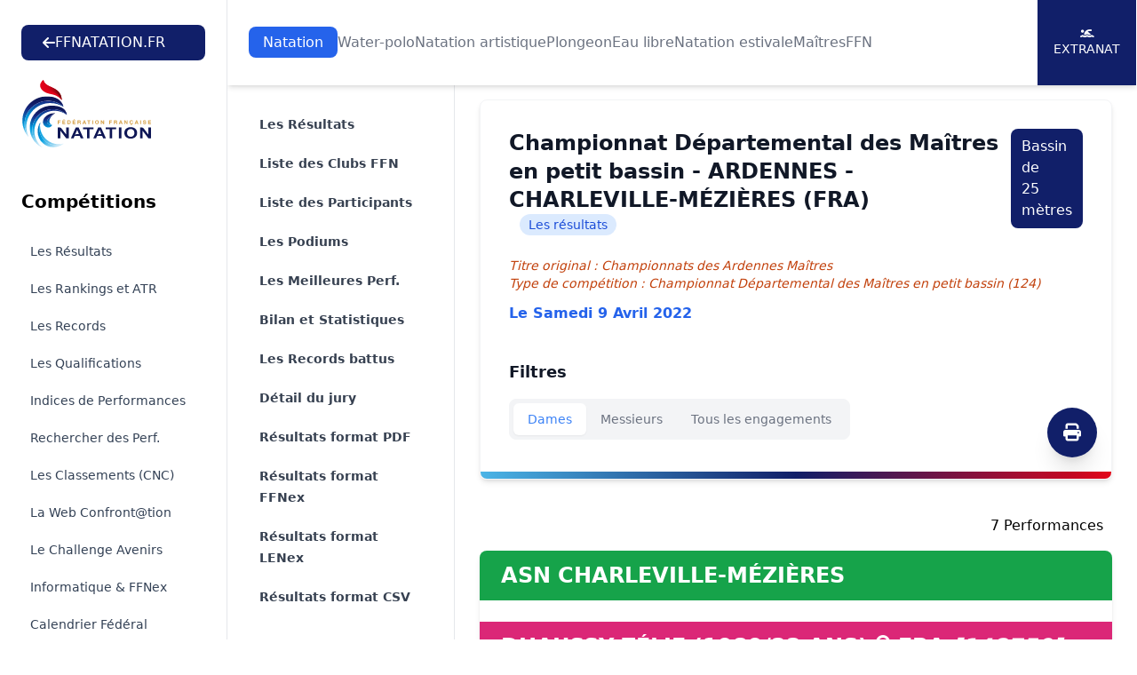

--- FILE ---
content_type: text/html; charset=UTF-8
request_url: https://ffn.extranat.fr/webffn/resultats.php?idact=nat&idcpt=78036&go=res&idclb=1438&idreg=&iddep=&idban=&idppf=&idaff=2
body_size: 8507
content:

<!DOCTYPE html>
<html lang="fr" class="scroll-smooth">
<head>
    <meta http-equiv="Content-Type" content="text/html; charset=utf8">
    <title>Fédération Française de Natation</title>

    <link rel="stylesheet" href="../media/css/newStyle.css">
    <meta name="viewport" content="width=device-width, initial-scale=1" />

    <link rel="stylesheet"
          href="https://cdnjs.cloudflare.com/ajax/libs/font-awesome/6.4.2/css/all.min.css">

	<script type="text/javascript" src="../media/js/jquery-1.11.1.min.js"></script>
	<script type="text/javascript" src="../media/js/jquery-ui.min.js"></script>
    <script src="https://cdnjs.cloudflare.com/ajax/libs/flowbite/1.8.1/flowbite.min.js"></script>

    <meta name="description" content="Explorez les résultats officiels des compétitions de natation organisées par la Fédération Française de Natation. Retrouvez les performances des nageurs, les classements, les records et suivez l'actualité de la natation française. Plongez dans l'univers de la natation compétitive avec la FFN et restez à jour sur les événements nationaux et internationaux.">
    <meta name="author" content="Fédération Française de Natation">
    <meta name="rights" content="© Fédération Française de Natation. Tous droits réservés.">

    <meta property="og:title" content="Fédération Française de Natation">
    <meta property="og:description" content="Explorez les résultats officiels des compétitions de natation organisées par la FFN.">
    <meta property="og:image" content="../media/img/logo/fb_tw.png">
    <meta property="og:url" content="https://ffn.extranat.fr/webffn/">

    <meta name="twitter:card" content="summary_large_image">
    <meta name="twitter:site" content="@FFNatation">
    <meta name="twitter:title" content="Fédération Française de Natation">
    <meta name="twitter:description" content="Explorez les résultats officiels des compétitions de natation organisées par la FFN.">
    <meta name="twitter:image" content="../media/img/logo/fb_tw.png">

    <link rel="icon" type="image/png" href="../media/img/logo/favicon.ico">
    <link rel="apple-touch-icon" sizes="180x180" href="../media/img/logo/apple-touch-icon.png">

            <link rel="canonical" href="https://ffn.extranat.fr/webffn/">
        <meta name="robots" content="index, follow">
    </head>

<body class="lg:ml-64">

<div id="page-loader" class="fixed inset-0 bg-black bg-opacity-50 z-[100] flex justify-center items-center">
    <div class="loader"></div>
</div>

<script src="../media/js/tooltip.js" type="text/JavaScript"></script>

<script>
 window.addEventListener('load', function() {
  hideLoader();
 });

 function hideLoader() {
  document.getElementById('page-loader').classList.add('hidden');
 }
</script>

<header class="bg-white pt-20 lg:pt-28 not-for-print">
    <div class="fixed lg:bg-white top-0 left-64 right-0 z-50 lg:shadow-md">
        <div class="pl-4 pr-4 xl:pr-0 sm:pl-6">
            <div class="flex h-24 items-center justify-center">
                <div class="lg:flex lg:items-center lg:gap-12 lg:justify-center xl:justify-between lg:flex-wrap w-full">
                    <a href="https://ffnatation.fr/" class="bg-[#111F69] py-2 px-6 text-white rounded-lg hidden min-[1740px]:flex flex-wrap items-center gap-4">
                        <i class="fa-solid fa-arrow-left"></i>
                        FFNATATION.FR
                    </a>
                    <nav aria-label="Global" class="hidden lg:block">
                        <ul class="flex items-center gap-3 2xl:gap-6 text">
                                                            <li> <a class="transition py-2 px-4 text-white rounded-lg bg-blue-600" href="index.php?idact=nat">Natation</a>
                                                            <li> <a class="transition text-gray-500 hover:text-gray-500/75" href="index.php?idact=wp">Water-polo</a>
                                                            <li> <a class="transition text-gray-500 hover:text-gray-500/75" href="index.php?idact=ns">Natation artistique</a>
                                                            <li> <a class="transition text-gray-500 hover:text-gray-500/75" href="index.php?idact=pl">Plongeon</a>
                                                            <li> <a class="transition text-gray-500 hover:text-gray-500/75" href="index.php?idact=eau">Eau libre</a>
                                                            <li> <a class="transition text-gray-500 hover:text-gray-500/75" href="index.php?idact=ete">Natation estivale</a>
                                                            <li> <a class="transition text-gray-500 hover:text-gray-500/75" href="index.php?idact=mtr">Maîtres</a>
                                                            <li> <a class="transition text-gray-500 hover:text-gray-500/75" href="index.php?idact=ffn">FFN</a>
                                                    </ul>
                    </nav>
                    <div class="hidden xl:flex flex-wrap items-center bg-[#111F69] text-white text-sm h-24 uppercase">
                        <a href="https://www.liveffn.com/cgi-bin/liste_live.php" target="_blank" class="h-full w-28 border-r border-white justify-center flex-col items-center gap-2 hidden 2xl:flex">
                            <i class="fa-solid fa-play"></i>
                            Live
                        </a>
                        <a href="https://ffnboutique.com/" target="_blank" class="h-full w-28 border-r border-white justify-center flex-col items-center gap-2 hidden 2xl:flex">
                            <i class="fa-solid fa-cart-shopping"></i>
                            Boutique
                        </a>
                        <a href="https://extranat.fr/" target="_blank" class="h-full w-28 border-r border-white flex justify-center flex-col items-center gap-2">
                            <i class="fa-solid fa-person-swimming"></i>
                            Extranat
                        </a>
                    </div>
                </div>
            </div>
        </div>
    </div>

    <div class="antialiased bg-gray-50 lg:hidden not-for-print">
        <nav class="bg-white border-b border-gray-200 px-4 py-2.5 fixed left-0 right-0 top-0 z-50">
            <div class="flex flex-wrap justify-between items-center">
                <div class="flex justify-start items-center">
                    <button data-drawer-target="drawer-navigation" data-drawer-toggle="drawer-navigation" aria-controls="drawer-navigation" class="p-2 mr-2 text-gray-600 rounded-lg cursor-pointer lg:hidden hover:text-gray-900 hover:bg-gray-100 focus:bg-gray-100 focus:ring-2 focus:ring-gray-100">
                        <i class="fa-solid fa-bars"></i>
                        <span class="sr-only">Menu</span>
                    </button>
                </div>
                <a href="/" aria-label="Brand">
                    <img src="../media/img/logo.svg" alt="FFN Logo" width="80px">
                </a>
            </div>
        </nav>

        <aside class="fixed top-0 left-0 z-40 w-64 h-screen pt-14 transition-transform -translate-x-full bg-white border-r border-gray-200 lg:translate-x-0 not-for-print" aria-label="Sidenav" id="drawer-navigation">
            <div class="overflow-y-auto py-5 px-3 h-full bg-white">
                <ul class="space-y-2">
                    <a href="https://ffnatation.fr/" class="bg-[#111F69] py-2 px-6 text-white rounded-lg mb-4 flex flex-wrap items-center gap-4 xl:hidden">
                        <i class="fa-solid fa-arrow-left"></i>
                        FFNATATION.FR
                    </a>
                                            <li>
                            <button type="button" class="flex items-center p-2 w-full text-base font-medium rounded-lg transition duration-75 group hover:bg-gray-100 text-[#111F69]" aria-controls="dropdown-pages-nat" data-collapse-toggle="dropdown-pages-nat">
                                <span class="flex-1 ml-3 text-left whitespace-nowrap">Natation</span>
                                <i class="fa-solid fa-chevron-down"></i>
                            </button>

                            <ul id="dropdown-pages-nat" class="hidden py-2 space-y-2">
                                                                    <li>
                                        <a href="/webffn/competitions.php?idact=nat" class="flex items-center p-2 pl-11 w-full text-base font-medium text-gray-900 rounded-lg transition duration-75 group hover:bg-gray-100">Les Résultats</a>
                                    </li>
                                                                    <li>
                                        <a href="/webffn/nat_rankings.php?idact=nat" class="flex items-center p-2 pl-11 w-full text-base font-medium text-gray-900 rounded-lg transition duration-75 group hover:bg-gray-100">Les Rankings et ATR</a>
                                    </li>
                                                                    <li>
                                        <a href="/webffn/nat_records.php?idact=nat" class="flex items-center p-2 pl-11 w-full text-base font-medium text-gray-900 rounded-lg transition duration-75 group hover:bg-gray-100">Les Records</a>
                                    </li>
                                                                    <li>
                                        <a href="/webffn/nat_perfs.php?idact=nat" class="flex items-center p-2 pl-11 w-full text-base font-medium text-gray-900 rounded-lg transition duration-75 group hover:bg-gray-100">Les Qualifications</a>
                                    </li>
                                                                    <li>
                                        <a href="/webffn/nat_indices.php?idact=nat" class="flex items-center p-2 pl-11 w-full text-base font-medium text-gray-900 rounded-lg transition duration-75 group hover:bg-gray-100">Indices de Performances</a>
                                    </li>
                                                                    <li>
                                        <a href="/webffn/nat_recherche.php?idact=nat" class="flex items-center p-2 pl-11 w-full text-base font-medium text-gray-900 rounded-lg transition duration-75 group hover:bg-gray-100">Rechercher des Perf.</a>
                                    </li>
                                                                    <li>
                                        <a href="/webffn/nat_classements.php?idact=nat" class="flex items-center p-2 pl-11 w-full text-base font-medium text-gray-900 rounded-lg transition duration-75 group hover:bg-gray-100">Les Classements (CNC)</a>
                                    </li>
                                                                    <li>
                                        <a href="/webffn/nat_web.php?idact=nat" class="flex items-center p-2 pl-11 w-full text-base font-medium text-gray-900 rounded-lg transition duration-75 group hover:bg-gray-100">La Web Confront@tion</a>
                                    </li>
                                                                    <li>
                                        <a href="/webffn/nat_avenirs.php?idact=nat" class="flex items-center p-2 pl-11 w-full text-base font-medium text-gray-900 rounded-lg transition duration-75 group hover:bg-gray-100">Le Challenge Avenirs</a>
                                    </li>
                                                                    <li>
                                        <a href="/webffn/nat_informatique.php?idact=nat" class="flex items-center p-2 pl-11 w-full text-base font-medium text-gray-900 rounded-lg transition duration-75 group hover:bg-gray-100">Informatique & FFNex</a>
                                    </li>
                                                                    <li>
                                        <a href="/webffn/calendrier.php?idact=nat" class="flex items-center p-2 pl-11 w-full text-base font-medium text-gray-900 rounded-lg transition duration-75 group hover:bg-gray-100">Calendrier Fédéral</a>
                                    </li>
                                                                    <li>
                                        <a href="/webffn/meetings.php?idact=nat" class="flex items-center p-2 pl-11 w-full text-base font-medium text-gray-900 rounded-lg transition duration-75 group hover:bg-gray-100">Meeting labellisés</a>
                                    </li>
                                                            </ul>
                        </li>
                                            <li>
                            <button type="button" class="flex items-center p-2 w-full text-base font-medium rounded-lg transition duration-75 group hover:bg-gray-100 text-gray-900" aria-controls="dropdown-pages-wp" data-collapse-toggle="dropdown-pages-wp">
                                <span class="flex-1 ml-3 text-left whitespace-nowrap">Water-polo</span>
                                <i class="fa-solid fa-chevron-down"></i>
                            </button>

                            <ul id="dropdown-pages-wp" class="hidden py-2 space-y-2">
                                                                    <li>
                                        <a href="/webffn/wp_results.php?idact=wp" class="flex items-center p-2 pl-11 w-full text-base font-medium text-gray-900 rounded-lg transition duration-75 group hover:bg-gray-100">Les Résultats</a>
                                    </li>
                                                                    <li>
                                        <a href="/webffn/wp_calendar.php?idact=wp" class="flex items-center p-2 pl-11 w-full text-base font-medium text-gray-900 rounded-lg transition duration-75 group hover:bg-gray-100">Le Calendrier du WP</a>
                                    </li>
                                                                    <li>
                                        <a href="/webffn/wp_buteur.php?idact=wp" class="flex items-center p-2 pl-11 w-full text-base font-medium text-gray-900 rounded-lg transition duration-75 group hover:bg-gray-100">Classements des buteurs</a>
                                    </li>
                                                                    <li>
                                        <a href="/webffn/wp_stat.php?idact=wp" class="flex items-center p-2 pl-11 w-full text-base font-medium text-gray-900 rounded-lg transition duration-75 group hover:bg-gray-100">Statistiques</a>
                                    </li>
                                                                    <li>
                                        <a href="/webffn/calendrier.php?idact=wp" class="flex items-center p-2 pl-11 w-full text-base font-medium text-gray-900 rounded-lg transition duration-75 group hover:bg-gray-100">Calendrier Fédéral</a>
                                    </li>
                                                            </ul>
                        </li>
                                            <li>
                            <button type="button" class="flex items-center p-2 w-full text-base font-medium rounded-lg transition duration-75 group hover:bg-gray-100 text-gray-900" aria-controls="dropdown-pages-ns" data-collapse-toggle="dropdown-pages-ns">
                                <span class="flex-1 ml-3 text-left whitespace-nowrap">Natation artistique</span>
                                <i class="fa-solid fa-chevron-down"></i>
                            </button>

                            <ul id="dropdown-pages-ns" class="hidden py-2 space-y-2">
                                                                    <li>
                                        <a href="/webffn/na_competitions.php?idact=ns" class="flex items-center p-2 pl-11 w-full text-base font-medium text-gray-900 rounded-lg transition duration-75 group hover:bg-gray-100">Les Résultats</a>
                                    </li>
                                                                    <li>
                                        <a href="/webffn/calendrier.php?idact=ns" class="flex items-center p-2 pl-11 w-full text-base font-medium text-gray-900 rounded-lg transition duration-75 group hover:bg-gray-100">Calendrier Fédéral</a>
                                    </li>
                                                            </ul>
                        </li>
                                            <li>
                            <button type="button" class="flex items-center p-2 w-full text-base font-medium rounded-lg transition duration-75 group hover:bg-gray-100 text-gray-900" aria-controls="dropdown-pages-pl" data-collapse-toggle="dropdown-pages-pl">
                                <span class="flex-1 ml-3 text-left whitespace-nowrap">Plongeon</span>
                                <i class="fa-solid fa-chevron-down"></i>
                            </button>

                            <ul id="dropdown-pages-pl" class="hidden py-2 space-y-2">
                                                                    <li>
                                        <a href="/webffn/calendrier.php?idact=pl" class="flex items-center p-2 pl-11 w-full text-base font-medium text-gray-900 rounded-lg transition duration-75 group hover:bg-gray-100">Calendrier Fédéral</a>
                                    </li>
                                                            </ul>
                        </li>
                                            <li>
                            <button type="button" class="flex items-center p-2 w-full text-base font-medium rounded-lg transition duration-75 group hover:bg-gray-100 text-gray-900" aria-controls="dropdown-pages-eau" data-collapse-toggle="dropdown-pages-eau">
                                <span class="flex-1 ml-3 text-left whitespace-nowrap">Eau libre</span>
                                <i class="fa-solid fa-chevron-down"></i>
                            </button>

                            <ul id="dropdown-pages-eau" class="hidden py-2 space-y-2">
                                                                    <li>
                                        <a href="/webffn/eau_compets.php?idact=eau" class="flex items-center p-2 pl-11 w-full text-base font-medium text-gray-900 rounded-lg transition duration-75 group hover:bg-gray-100">Les Résultats</a>
                                    </li>
                                                                    <li>
                                        <a href="/webffn/eau_classements.php?idact=eau" class="flex items-center p-2 pl-11 w-full text-base font-medium text-gray-900 rounded-lg transition duration-75 group hover:bg-gray-100">Les Classements (CNC)</a>
                                    </li>
                                                                    <li>
                                        <a href="/webffn/eau_records.php?idact=eau" class="flex items-center p-2 pl-11 w-full text-base font-medium text-gray-900 rounded-lg transition duration-75 group hover:bg-gray-100">Records de France 5 km</a>
                                    </li>
                                                                    <li>
                                        <a href="/webffn/eau_rankings.php?idact=eau" class="flex items-center p-2 pl-11 w-full text-base font-medium text-gray-900 rounded-lg transition duration-75 group hover:bg-gray-100">Rankings Indoor 5 km</a>
                                    </li>
                                                                    <li>
                                        <a href="/webffn/calendrier.php?idact=eau" class="flex items-center p-2 pl-11 w-full text-base font-medium text-gray-900 rounded-lg transition duration-75 group hover:bg-gray-100">Calendrier Fédéral</a>
                                    </li>
                                                            </ul>
                        </li>
                                            <li>
                            <button type="button" class="flex items-center p-2 w-full text-base font-medium rounded-lg transition duration-75 group hover:bg-gray-100 text-gray-900" aria-controls="dropdown-pages-ete" data-collapse-toggle="dropdown-pages-ete">
                                <span class="flex-1 ml-3 text-left whitespace-nowrap">Natation estivale</span>
                                <i class="fa-solid fa-chevron-down"></i>
                            </button>

                            <ul id="dropdown-pages-ete" class="hidden py-2 space-y-2">
                                                                    <li>
                                        <a href="/webffn/competitions.php?idact=ete" class="flex items-center p-2 pl-11 w-full text-base font-medium text-gray-900 rounded-lg transition duration-75 group hover:bg-gray-100">Les Résultats</a>
                                    </li>
                                                                    <li>
                                        <a href="/webffn/ete_rankings.php?idact=ete" class="flex items-center p-2 pl-11 w-full text-base font-medium text-gray-900 rounded-lg transition duration-75 group hover:bg-gray-100">Les Rankings</a>
                                    </li>
                                                                    <li>
                                        <a href="/webffn/nat_perfs.php?idact=ete" class="flex items-center p-2 pl-11 w-full text-base font-medium text-gray-900 rounded-lg transition duration-75 group hover:bg-gray-100">Les Qualifications</a>
                                    </li>
                                                                    <li>
                                        <a href="/webffn/nat_recherche.php?idact=ete" class="flex items-center p-2 pl-11 w-full text-base font-medium text-gray-900 rounded-lg transition duration-75 group hover:bg-gray-100">Rechercher des Perf.</a>
                                    </li>
                                                                    <li>
                                        <a href="/webffn/ete_classements.php?idact=ete" class="flex items-center p-2 pl-11 w-full text-base font-medium text-gray-900 rounded-lg transition duration-75 group hover:bg-gray-100">Les Classements (CNC)</a>
                                    </li>
                                                                    <li>
                                        <a href="/webffn/calendrier.php?idact=ete" class="flex items-center p-2 pl-11 w-full text-base font-medium text-gray-900 rounded-lg transition duration-75 group hover:bg-gray-100">Calendrier Fédéral</a>
                                    </li>
                                                            </ul>
                        </li>
                                            <li>
                            <button type="button" class="flex items-center p-2 w-full text-base font-medium rounded-lg transition duration-75 group hover:bg-gray-100 text-gray-900" aria-controls="dropdown-pages-mtr" data-collapse-toggle="dropdown-pages-mtr">
                                <span class="flex-1 ml-3 text-left whitespace-nowrap">Maîtres</span>
                                <i class="fa-solid fa-chevron-down"></i>
                            </button>

                            <ul id="dropdown-pages-mtr" class="hidden py-2 space-y-2">
                                                                    <li>
                                        <a href="/webffn/competitions.php?idact=mtr" class="flex items-center p-2 pl-11 w-full text-base font-medium text-gray-900 rounded-lg transition duration-75 group hover:bg-gray-100">Les Résultats</a>
                                    </li>
                                                                    <li>
                                        <a href="/webffn/mtr_rankings.php?idact=mtr" class="flex items-center p-2 pl-11 w-full text-base font-medium text-gray-900 rounded-lg transition duration-75 group hover:bg-gray-100">Les Rankings nationaux</a>
                                    </li>
                                                                    <li>
                                        <a href="/webffn/mtr_circuit_federal.php?idact=mtr" class="flex items-center p-2 pl-11 w-full text-base font-medium text-gray-900 rounded-lg transition duration-75 group hover:bg-gray-100">Le Circuit Fédéral</a>
                                    </li>
                                                                    <li>
                                        <a href="/webffn/mtr_records.php?idact=mtr" class="flex items-center p-2 pl-11 w-full text-base font-medium text-gray-900 rounded-lg transition duration-75 group hover:bg-gray-100">Les Records</a>
                                    </li>
                                                                    <li>
                                        <a href="/webffn/mtr_classements.php?idact=mtr" class="flex items-center p-2 pl-11 w-full text-base font-medium text-gray-900 rounded-lg transition duration-75 group hover:bg-gray-100">Les Classements (CNC)</a>
                                    </li>
                                                                    <li>
                                        <a href="/webffn/nat_recherche.php?idact=mtr" class="flex items-center p-2 pl-11 w-full text-base font-medium text-gray-900 rounded-lg transition duration-75 group hover:bg-gray-100">Rechercher des Perf.</a>
                                    </li>
                                                                    <li>
                                        <a href="/webffn/mtr_perfs.php?idact=mtr" class="flex items-center p-2 pl-11 w-full text-base font-medium text-gray-900 rounded-lg transition duration-75 group hover:bg-gray-100">Les Qualifications</a>
                                    </li>
                                                                    <li>
                                        <a href="/webffn/calendrier.php?idact=mtr" class="flex items-center p-2 pl-11 w-full text-base font-medium text-gray-900 rounded-lg transition duration-75 group hover:bg-gray-100">Calendrier Fédéral</a>
                                    </li>
                                                                    <li>
                                        <a href="/webffn/meetings.php?idact=mtr" class="flex items-center p-2 pl-11 w-full text-base font-medium text-gray-900 rounded-lg transition duration-75 group hover:bg-gray-100">Meeting labellisés</a>
                                    </li>
                                                            </ul>
                        </li>
                                            <li>
                            <button type="button" class="flex items-center p-2 w-full text-base font-medium rounded-lg transition duration-75 group hover:bg-gray-100 text-gray-900" aria-controls="dropdown-pages-ffn" data-collapse-toggle="dropdown-pages-ffn">
                                <span class="flex-1 ml-3 text-left whitespace-nowrap">FFN</span>
                                <i class="fa-solid fa-chevron-down"></i>
                            </button>

                            <ul id="dropdown-pages-ffn" class="hidden py-2 space-y-2">
                                                                    <li>
                                        <a href="/webffn/ffn_recompenses.php?idact=ffn" class="flex items-center p-2 pl-11 w-full text-base font-medium text-gray-900 rounded-lg transition duration-75 group hover:bg-gray-100">Récompenses fédérales</a>
                                    </li>
                                                                    <li>
                                        <a href="/webffn/calendrier.php?idact=ffn" class="flex items-center p-2 pl-11 w-full text-base font-medium text-gray-900 rounded-lg transition duration-75 group hover:bg-gray-100">Calendrier Fédéral</a>
                                    </li>
                                                                    <li>
                                        <a href="/webffn/recherche_licence.php?idact=ffn" class="flex items-center p-2 pl-11 w-full text-base font-medium text-gray-900 rounded-lg transition duration-75 group hover:bg-gray-100">Recherche Licence</a>
                                    </li>
                                                            </ul>
                        </li>
                                    </ul>
            </div>
        </aside>
    </div>
</header>

<div id="docs-sidebar" class="hs-overlay hs-overlay-open:translate-x-0 -translate-x-full transition-all duration-300 transform hidden fixed top-0 left-0 bottom-0 z-[60] w-64 bg-white border-r border-gray-200 pt-7 pb-10 overflow-y-auto scrollbar-y lg:block lg:translate-x-0 lg:right-auto lg:bottom-0 not-for-print">
    <div class="px-6 mb-4">
        <a href="https://ffnatation.fr/" class="bg-[#111F69] py-2 px-6 text-white rounded-lg mb-4 flex flex-wrap items-center gap-4 min-[1740px]:hidden">
            <i class="fa-solid fa-arrow-left"></i>
            FFNATATION.FR
        </a>
        <a href="/" aria-label="Brand">
            <img src="../media/img/logo.svg" alt="FFN Logo">
        </a>
    </div>
    <nav class="hs-accordion-group p-6 w-full flex flex-col flex-wrap" data-hs-accordion-always-open>
        <ul class="space-y-1.5">
            <li class="mb-6 text-xl font-bold">Compétitions</li>

                            <li> <a class="flex items-center gap-x-3.5 py-2 px-2.5 text-sm rounded-md transition duration-75 ease-in-out text-slate-700 hover:bg-gray-100" href="/webffn/competitions.php?idact=nat">Les Résultats</a>
                            <li> <a class="flex items-center gap-x-3.5 py-2 px-2.5 text-sm rounded-md transition duration-75 ease-in-out text-slate-700 hover:bg-gray-100" href="/webffn/nat_rankings.php?idact=nat">Les Rankings et ATR</a>
                            <li> <a class="flex items-center gap-x-3.5 py-2 px-2.5 text-sm rounded-md transition duration-75 ease-in-out text-slate-700 hover:bg-gray-100" href="/webffn/nat_records.php?idact=nat">Les Records</a>
                            <li> <a class="flex items-center gap-x-3.5 py-2 px-2.5 text-sm rounded-md transition duration-75 ease-in-out text-slate-700 hover:bg-gray-100" href="/webffn/nat_perfs.php?idact=nat">Les Qualifications</a>
                            <li> <a class="flex items-center gap-x-3.5 py-2 px-2.5 text-sm rounded-md transition duration-75 ease-in-out text-slate-700 hover:bg-gray-100" href="/webffn/nat_indices.php?idact=nat">Indices de Performances</a>
                            <li> <a class="flex items-center gap-x-3.5 py-2 px-2.5 text-sm rounded-md transition duration-75 ease-in-out text-slate-700 hover:bg-gray-100" href="/webffn/nat_recherche.php?idact=nat">Rechercher des Perf.</a>
                            <li> <a class="flex items-center gap-x-3.5 py-2 px-2.5 text-sm rounded-md transition duration-75 ease-in-out text-slate-700 hover:bg-gray-100" href="/webffn/nat_classements.php?idact=nat">Les Classements (CNC)</a>
                            <li> <a class="flex items-center gap-x-3.5 py-2 px-2.5 text-sm rounded-md transition duration-75 ease-in-out text-slate-700 hover:bg-gray-100" href="/webffn/nat_web.php?idact=nat">La Web Confront@tion</a>
                            <li> <a class="flex items-center gap-x-3.5 py-2 px-2.5 text-sm rounded-md transition duration-75 ease-in-out text-slate-700 hover:bg-gray-100" href="/webffn/nat_avenirs.php?idact=nat">Le Challenge Avenirs</a>
                            <li> <a class="flex items-center gap-x-3.5 py-2 px-2.5 text-sm rounded-md transition duration-75 ease-in-out text-slate-700 hover:bg-gray-100" href="/webffn/nat_informatique.php?idact=nat">Informatique & FFNex</a>
                            <li> <a class="flex items-center gap-x-3.5 py-2 px-2.5 text-sm rounded-md transition duration-75 ease-in-out text-slate-700 hover:bg-gray-100" href="/webffn/calendrier.php?idact=nat">Calendrier Fédéral</a>
                            <li> <a class="flex items-center gap-x-3.5 py-2 px-2.5 text-sm rounded-md transition duration-75 ease-in-out text-slate-700 hover:bg-gray-100" href="/webffn/meetings.php?idact=nat">Meeting labellisés</a>
                    </ul>
    </nav>
</div>

<!-- Menu de gauche -->
<div class="container mx-auto px-3 min-h-screen mb-10">
    <div class="mb-10 xl:mb-0 not-for-print">
        <div class="xl:hidden">
            <label for="Tab" class="sr-only">Onglets</label>
            <select onchange="window.location.href = this.value" id="Tab" class="w-full rounded-md border-0 py-2 text-gray-900 shadow-sm ring-1 ring-inset ring-gray-300 placeholder:text-gray-400 focus:ring-2 focus:ring-inset focus:ring-indigo-600 sm:text-sm sm:leading-6">
                                        <option value="resultats.php?idact=nat&idcpt=78036&go=epr" >
                            Les R&eacute;sultats                        </option>
                                                            <option value="resultats.php?idact=nat&idcpt=78036&go=clb" >
                            Liste des Clubs FFN                        </option>
                                                                                            <option value="resultats.php?idact=nat&idcpt=78036&go=nag" >
                            Liste des Participants                        </option>
                                                            <option value="resultats.php?idact=nat&idcpt=78036&go=pod" >
                            Les Podiums                        </option>
                                                            <option value="resultats.php?idact=nat&idcpt=78036&go=prf" >
                            Les Meilleures Perf.                        </option>
                                                                            <option value="resultats.php?idact=nat&idcpt=78036&go=bil" >
                            Bilan et Statistiques                        </option>
                                                                            <option value="resultats.php?idact=nat&idcpt=78036&go=rec" >
                            Les Records battus                        </option>
                                                            <option value="resultats.php?idact=nat&idcpt=78036&go=off" >
                            D&eacute;tail du jury                        </option>
                                                    <option value="./resultats_pdf.php?idcpt=78036" >
                    Résultats format PDF
                </option>
                <option value="./resultats_ffnex.php?idcpt=78036" >
                    Résultats format FFNex
                </option>
                                    <option value="../html/results/lxf/78036.lxf" >
                        Résultats format LENex
                    </option>
                                <option value="./resultats_csv.php?idcpt=78036" >
                    Résultats format CSV
                </option>
            </select>
        </div>
    </div>

    <aside class="fixed inset-y-0 left-64 top-24 hidden w-64 overflow-y-auto border-r border-gray-200 px-4 py-6 sm:px-6 lg:px-8 xl:block bg-white not-for-print">
        <nav class="flex flex-1 flex-col" aria-label="Sidebar">
            <ul role="list" class="-mx-2 space-y-1">
                                        <li>
                            <a href="resultats.php?idact=nat&idcpt=78036&go=epr" class="text-gray-700 hover:text-[#111F69] hover:bg-gray-50 font-semibold group flex gap-x-3 rounded-md p-2 pl-3 text-sm leading-6">
                                Les R&eacute;sultats                            </a>
                        </li>
                                                            <li>
                            <a href="resultats.php?idact=nat&idcpt=78036&go=clb" class="text-gray-700 hover:text-[#111F69] hover:bg-gray-50 font-semibold group flex gap-x-3 rounded-md p-2 pl-3 text-sm leading-6">
                                Liste des Clubs FFN                            </a>
                        </li>
                                                                                            <li>
                            <a href="resultats.php?idact=nat&idcpt=78036&go=nag" class="text-gray-700 hover:text-[#111F69] hover:bg-gray-50 font-semibold group flex gap-x-3 rounded-md p-2 pl-3 text-sm leading-6">
                                Liste des Participants                            </a>
                        </li>
                                                            <li>
                            <a href="resultats.php?idact=nat&idcpt=78036&go=pod" class="text-gray-700 hover:text-[#111F69] hover:bg-gray-50 font-semibold group flex gap-x-3 rounded-md p-2 pl-3 text-sm leading-6">
                                Les Podiums                            </a>
                        </li>
                                                            <li>
                            <a href="resultats.php?idact=nat&idcpt=78036&go=prf" class="text-gray-700 hover:text-[#111F69] hover:bg-gray-50 font-semibold group flex gap-x-3 rounded-md p-2 pl-3 text-sm leading-6">
                                Les Meilleures Perf.                            </a>
                        </li>
                                                                            <li>
                            <a href="resultats.php?idact=nat&idcpt=78036&go=bil" class="text-gray-700 hover:text-[#111F69] hover:bg-gray-50 font-semibold group flex gap-x-3 rounded-md p-2 pl-3 text-sm leading-6">
                                Bilan et Statistiques                            </a>
                        </li>
                                                                            <li>
                            <a href="resultats.php?idact=nat&idcpt=78036&go=rec" class="text-gray-700 hover:text-[#111F69] hover:bg-gray-50 font-semibold group flex gap-x-3 rounded-md p-2 pl-3 text-sm leading-6">
                                Les Records battus                            </a>
                        </li>
                                                            <li>
                            <a href="resultats.php?idact=nat&idcpt=78036&go=off" class="text-gray-700 hover:text-[#111F69] hover:bg-gray-50 font-semibold group flex gap-x-3 rounded-md p-2 pl-3 text-sm leading-6">
                                D&eacute;tail du jury                            </a>
                        </li>
                                                    <li>
                    <a href="./resultats_pdf.php?idcpt=78036" class="text-gray-700 hover:text-indigo-600 hover:bg-gray-50 group flex gap-x-3 rounded-md p-2 pl-3 text-sm leading-6 font-semibold">
                        Résultats format PDF
                    </a>
                </li>
                <li>
                    <a href="./resultats_ffnex.php?idcpt=78036" class="text-gray-700 hover:text-indigo-600 hover:bg-gray-50 group flex gap-x-3 rounded-md p-2 pl-3 text-sm leading-6 font-semibold">
                        Résultats format FFNex
                    </a>
                </li>
                                    <li>
                        <a href="../html/results/lxf/78036.lxf" class="text-gray-700 hover:text-indigo-600 hover:bg-gray-50 group flex gap-x-3 rounded-md p-2 pl-3 text-sm leading-6 font-semibold">
                            Résultats format LENex
                        </a>
                    </li>
                                <li>
                    <a href="./resultats_csv.php?idcpt=78036" class="text-gray-700 hover:text-indigo-600 hover:bg-gray-50 group flex gap-x-3 rounded-md p-2 pl-3 text-sm leading-6 font-semibold">
                        Résultats format CSV
                    </a>
                </li>
            </ul>
        </nav>
    </aside>

    <div class="xl:ml-64 px-4">
            <div class="relative block overflow-hidden rounded-lg border border-gray-100 p-4 sm:p-6 lg:p-8 shadow-md mb-10">
        <span class="absolute inset-x-0 bottom-0 h-2 bg-gradient-to-r from-[#4AB4E6] via-[#111F68] to-[#E2061A]"></span>

        <button type="button" onclick="window.print()" class="hidden xl:block rounded-full bg-[#111F69] flex items-center justify-center w-14 h-14 text-xl text-white focus-visible:outline focus-visible:outline-2 focus-visible:outline-offset-2 absolute bottom-6 right-4 shadow-xl">
            <i class="fa-solid fa-print"></i>
        </button>

        <div class="sm:flex sm:justify-between sm:gap-4 mb-6">
    <div class="flex flex-wrap items-center">
        <h3 class="text-lg font-bold text-gray-900 sm:text-2xl">Championnat Départemental des Maîtres en petit bassin - ARDENNES - CHARLEVILLE-MÉZIÈRES (FRA)</h3>
        <span class="rounded-full bg-blue-100 px-2.5 py-0.5 text-sm text-blue-700 sm:ml-3 my-1 sm:my-0">Les résultats</span>
    </div>
            <div>
            <div class="bg-[#111F69] py-2 px-3 text-white rounded-lg my-1 sm:my-0"><span class="hidden md:inline-block">Bassin de</span> 25 mètres</div>
        </div>
    </div>

<div>
    <p class="text-sm italic text-orange-700">Titre original : Championnats des Ardennes Maîtres</p>
    <p class="text-sm italic text-orange-700 mb-3">Type de compétition : Championnat Départemental des Maîtres en petit bassin (124)</p>
    <p class="font-bold text-blue-600">Le Samedi 9 Avril 2022 <span class="text-sm italic text-purple-600"></span></p>
    <p class="font-bold italic text-green-700"></p>
</div>

    <div class="mt-8 text-sm text-red-700">
                                    </div>

        <div class="mt-10">
            <p class="text-lg font-bold text-gray-900 mb-4">Filtres</p>

            <form name="choix">
                <div class="mb-3">
                    <div class="grid grid-cols-2 lg:inline-flex rounded-lg border border-gray-100 bg-gray-100 p-1 items-center gap-2">
                        <a class="md:inline-block rounded-md px-4 py-2 text-sm hover:text-gray-700 focus:relative bg-white text-blue-500 shadow-sm" href="resultats.php?idact=nat&idcpt=78036&go=res&idclb=1438&idreg=&iddep=&idban=&idppf=&idaff=2">Dames</a>
                        <a class="md:inline-block rounded-md px-4 py-2 text-sm hover:text-gray-700 focus:relative text-gray-500" href="resultats.php?idact=nat&idcpt=78036&go=res&idclb=1438&idreg=&iddep=&idban=&idppf=&idaff=1">Messieurs</a>
                        <a class="md:inline-block rounded-md px-4 py-2 text-sm hover:text-gray-700 focus:relative text-gray-500" href="resultats.php?idact=nat&idcpt=78036&go=res&idclb=1438&idreg=&iddep=&idban=&idppf=&idaff=">Tous les engagements</a>

                                            </div>

                                    </div>
            </form>
        </div>
    </div>


        <div class="text-right mb-4">
            7 Performances &nbsp;
        </div>
	
		
        <div class="relative overflow-x-auto shadow-md sm:rounded-lg">
            <table class="w-full text-sm text-left text-gray-500">
                                
                        <thead class="md:text-2xl uppercase bg-green-600 text-white font-bold">
                            <tr>
                                <td colspan="9" class="px-6 py-3">
                                    ASN CHARLEVILLE-MÉZIÈRES                                </td>
                            </tr>
                            <tr class="bg-white">
                                <td class="px-6 py-3"></td>
                            </tr>
                        </thead>
                                            <thead class="md:text-2xl uppercase bg-pink-600 text-white font-bold">
                            <tr>
                                <td colspan="9" class="px-6 py-3">
                                    <span id="148759"></span>
                                    <span>DHAUSSY Zélie (1989/33 ans) <i class="fa fa-venus"></i> FRA </span>
                                    <span class="italic">[148759]</span>
                                    <span></span>
                                </td>
                            </tr>
                        </thead>
                    
                    <tr class="border-b bg-gray-200">
                        <td class="px-6 py-1"><strong>1&egrave;re</strong></td>
                        <td class="px-6 py-1">
                            <a class="tippy-button font-bold" data-tippy-content="Voir les résultats complets de cette épreuve" href="resultats.php?idact=nat&idcpt=78036&go=epr&idepr=1">
                                50 Nage Libre Dames                            </a>
                        </td>
                        <td class="px-6 py-1 text-blue-500">Séries : C2 : 30 - 34 ans</td>
                        <td class="px-6 py-1 text-orange-500"></td>
                        <td class="px-6 py-1 font-bold">00:31.34</td>
                        <td class="px-6 py-1 text-red-700">
                            <p class="tippy-button" data-tippy-content="Temps de réaction">
                                                            </p>
                        </td>
                        <td class="px-6 py-1 text-purple-600 italic">880 pts</td>
                        <td class="px-6 py-1"></td>
                        <td class="px-6 py-1"></td>
                    </tr>
                
                    <tr class="border-b bg-white">
                        <td class="px-6 py-1"><strong>1&egrave;re</strong></td>
                        <td class="px-6 py-1">
                            <a class="tippy-button font-bold" data-tippy-content="Voir les résultats complets de cette épreuve" href="resultats.php?idact=nat&idcpt=78036&go=epr&idepr=2">
                                100 Nage Libre Dames                            </a>
                        </td>
                        <td class="px-6 py-1 text-blue-500">Séries : C2 : 30 - 34 ans</td>
                        <td class="px-6 py-1 text-orange-500"></td>
                        <td class="px-6 py-1 font-bold">01:09.63</td>
                        <td class="px-6 py-1 text-red-700">
                            <p class="tippy-button" data-tippy-content="Temps de réaction">
                                                            </p>
                        </td>
                        <td class="px-6 py-1 text-purple-600 italic">821 pts</td>
                        <td class="px-6 py-1"></td>
                        <td class="px-6 py-1"></td>
                    </tr>
                
                    <tr class="border-b bg-gray-200">
                        <td class="px-6 py-1"><strong>1&egrave;re</strong></td>
                        <td class="px-6 py-1">
                            <a class="tippy-button font-bold" data-tippy-content="Voir les résultats complets de cette épreuve" href="resultats.php?idact=nat&idcpt=78036&go=epr&idepr=11">
                                50 Dos Dames                            </a>
                        </td>
                        <td class="px-6 py-1 text-blue-500">Séries : C2 : 30 - 34 ans</td>
                        <td class="px-6 py-1 text-orange-500"></td>
                        <td class="px-6 py-1 font-bold">00:40.78</td>
                        <td class="px-6 py-1 text-red-700">
                            <p class="tippy-button" data-tippy-content="Temps de réaction">
                                                            </p>
                        </td>
                        <td class="px-6 py-1 text-purple-600 italic">677 pts</td>
                        <td class="px-6 py-1"></td>
                        <td class="px-6 py-1"></td>
                    </tr>
                
                    <tr class="border-b bg-white">
                        <td class="px-6 py-1"><strong>1&egrave;re</strong></td>
                        <td class="px-6 py-1">
                            <a class="tippy-button font-bold" data-tippy-content="Voir les résultats complets de cette épreuve" href="resultats.php?idact=nat&idcpt=78036&go=epr&idepr=21">
                                50 Brasse Dames                            </a>
                        </td>
                        <td class="px-6 py-1 text-blue-500">Séries : C2 : 30 - 34 ans</td>
                        <td class="px-6 py-1 text-orange-500"></td>
                        <td class="px-6 py-1 font-bold">00:42.47</td>
                        <td class="px-6 py-1 text-red-700">
                            <p class="tippy-button" data-tippy-content="Temps de réaction">
                                                            </p>
                        </td>
                        <td class="px-6 py-1 text-purple-600 italic">763 pts</td>
                        <td class="px-6 py-1"></td>
                        <td class="px-6 py-1"></td>
                    </tr>
                
                    <tr class="border-b bg-gray-200">
                        <td class="px-6 py-1"><strong>1&egrave;re</strong></td>
                        <td class="px-6 py-1">
                            <a class="tippy-button font-bold" data-tippy-content="Voir les résultats complets de cette épreuve" href="resultats.php?idact=nat&idcpt=78036&go=epr&idepr=22">
                                100 Brasse Dames                            </a>
                        </td>
                        <td class="px-6 py-1 text-blue-500">Séries : C2 : 30 - 34 ans</td>
                        <td class="px-6 py-1 text-orange-500"></td>
                        <td class="px-6 py-1 font-bold">01:31.56</td>
                        <td class="px-6 py-1 text-red-700">
                            <p class="tippy-button" data-tippy-content="Temps de réaction">
                                                            </p>
                        </td>
                        <td class="px-6 py-1 text-purple-600 italic">800 pts</td>
                        <td class="px-6 py-1"></td>
                        <td class="px-6 py-1"></td>
                    </tr>
                
                    <tr class="border-b bg-white">
                        <td class="px-6 py-1"><strong>1&egrave;re</strong></td>
                        <td class="px-6 py-1">
                            <a class="tippy-button font-bold" data-tippy-content="Voir les résultats complets de cette épreuve" href="resultats.php?idact=nat&idcpt=78036&go=epr&idepr=31">
                                50 Papillon Dames                            </a>
                        </td>
                        <td class="px-6 py-1 text-blue-500">Séries : C2 : 30 - 34 ans</td>
                        <td class="px-6 py-1 text-orange-500"></td>
                        <td class="px-6 py-1 font-bold">00:37.06</td>
                        <td class="px-6 py-1 text-red-700">
                            <p class="tippy-button" data-tippy-content="Temps de réaction">
                                                            </p>
                        </td>
                        <td class="px-6 py-1 text-purple-600 italic">710 pts</td>
                        <td class="px-6 py-1"></td>
                        <td class="px-6 py-1"></td>
                    </tr>
                
                    <tr class="border-b bg-gray-200">
                        <td class="px-6 py-1"><strong>1&egrave;re</strong></td>
                        <td class="px-6 py-1">
                            <a class="tippy-button font-bold" data-tippy-content="Voir les résultats complets de cette épreuve" href="resultats.php?idact=nat&idcpt=78036&go=epr&idepr=40">
                                100 4 Nages Dames                            </a>
                        </td>
                        <td class="px-6 py-1 text-blue-500">Séries : C2 : 30 - 34 ans</td>
                        <td class="px-6 py-1 text-orange-500"></td>
                        <td class="px-6 py-1 font-bold">01:20.13</td>
                        <td class="px-6 py-1 text-red-700">
                            <p class="tippy-button" data-tippy-content="Temps de réaction">
                                                            </p>
                        </td>
                        <td class="px-6 py-1 text-purple-600 italic">833 pts</td>
                        <td class="px-6 py-1"></td>
                        <td class="px-6 py-1"></td>
                    </tr>
                            </table>
        </div>

        <section>
            <div class="max-w-screen-xl px-4 py-8 sm:px-6 sm:py-12 lg:px-8 lg:py-16">
                <div class="mx-auto max-w-lg text-center lg:mx-0 ltr:lg:text-left rtl:lg:text-right mb-10">
                    <h2 class="text-3xl font-bold sm:text-4xl">Légende</h2>
                </div>

                <div class="grid grid-cols-2 gap-4 sm:grid-cols-4">
                    <div class="block rounded-xl border border-gray-100 p-4 shadow-sm hover:border-gray-200 hover:ring-1 hover:ring-gray-200 focus:outline-none focus:ring">
                        <span class="inline-block rounded-lg bg-gray-50 p-3">
                            Epr NC
                        </span>
                        <p class="sm:mt-1 sm:text-sm sm:text-gray-600">
                            Épreuve non courue, ce code est utilisé pour disputer une finale directe sur l'épreuve
                        </p>
                    </div>
                    <div class="block rounded-xl border border-gray-100 p-4 shadow-sm hover:border-gray-200 hover:ring-1 hover:ring-gray-200 focus:outline-none focus:ring">
                        <span class="inline-block rounded-lg bg-gray-50 p-3">
                            *
                        </span>
                        <p class="sm:mt-1 sm:text-sm sm:text-gray-600">
                            Les noms et prénoms ont été changés
                        </p>
                    </div>
                    <div class="block rounded-xl border border-gray-100 p-4 shadow-sm hover:border-gray-200 hover:ring-1 hover:ring-gray-200 focus:outline-none focus:ring">
                        <span class="inline-block rounded-lg bg-gray-50 p-3">
                            <i class="fa-solid fa-arrow-trend-up text-blue-600 text-lg"></i>
                        </span>
                        <p class="mt-2 font-bold">Amélioration</p>
                        <p class="sm:mt-1 sm:text-sm sm:text-gray-600">
                            Amélioration
                            des records personnels dans une compétition donnée par rapport aux MPP de chacun des nageurs
                            répertoriés dans la base fédérale à J-1 du premier jour de la compétition
                        </p>
                    </div>
                    <div class="block rounded-xl border border-gray-100 p-4 shadow-sm hover:border-gray-200 hover:ring-1 hover:ring-gray-200 focus:outline-none focus:ring">
                        <span class="inline-block rounded-lg bg-gray-50 p-3">
                            <i class="fa-solid fa-equals text-lime-800 text-lg"></i>
                        </span>
                        <p class="mt-2 font-bold">Égal</p>
                        <p class="sm:mt-1 sm:text-sm sm:text-gray-600">
                            Les MPP de
                            chacun des nageurs ont été égalé lors de cette compétition
                        </p>
                    </div>
                    <div class="block rounded-xl border border-gray-100 p-4 shadow-sm hover:border-gray-200 hover:ring-1 hover:ring-gray-200 focus:outline-none focus:ring">
                        <span class="inline-block rounded-lg bg-gray-50 p-3">
                            <i class="fa-solid fa-arrow-trend-down text-orange-500 text-lg"></i>
                        </span>
                        <p class="mt-2 font-bold">Baisse</p>
                        <p class="sm:mt-1 sm:text-sm sm:text-gray-600">
                            Non-amélioration des records personnels dans une compétition donnée par rapport aux performances
                            recherchées de chacun des nageurs dans toute la base fédérale à J-1 de la compétition.
                        </p>
                    </div>
                    <div class="block rounded-xl border border-gray-100 p-4 shadow-sm hover:border-gray-200 hover:ring-1 hover:ring-gray-200 focus:outline-none focus:ring">
                        <span class="inline-block rounded-lg bg-gray-50 p-3">
                            <i class="fa-solid fa-plus text-green-700 text-lg"></i>
                        </span>
                        <p class="mt-2 font-bold">Nouvelle</p>
                        <p class="sm:mt-1 sm:text-sm sm:text-gray-600">
                            Ces individus
                            ne possédaient pas de MPP dans la base fédérale et donc établissent des nouvelles MPP
                        </p>
                    </div>
                </div>
            </div>
        </section>

	    </div>

</div>



<div class="xl:ml-64">
    <div class="mt-8 w-full not-for-print">
    <img src="../media/img/footer_wave.svg" alt="Footer" class="w-full">
</div>
<footer class="bg-[#111F69] not-for-print" aria-labelledby="footer-heading">
    <div class="mx-auto max-w-7xl px-6 pb-8 lg:px-8 pt-4">
        <div class="xl:grid xl:grid-cols-3 xl:gap-8">
            <div class="mt-16 grid grid-cols-2 gap-8 xl:col-span-2 xl:mt-0">
                <div class="md:grid md:grid-cols-2 md:gap-8">
                    <div>
                        <h3 class="text-sm font-semibold leading-6 text-white">ESPACE RESSOURCES</h3>
                        <ul role="list" class="mt-6 space-y-4">
                            <li>
                                <a href="https://ffnatation.fr/le-statut-haut-niveau/" target="ffnatation" class="text-sm leading-6 text-gray-200 hover:text-white">Haut-Niveau</a>
                            </li>
                            <li>
                                <a href="https://ffnatation.fr/gestion-administrative/" target="ffnatation" class="text-sm leading-6 text-gray-200 hover:text-white">Centre Fédéral de ressources</a>
                            </li>
                            <li>
                                <a href="https://ffnatation.fr/boite-outils-natation-course/" target="ffnatation" class="text-sm leading-6 text-gray-200 hover:text-white">Outils compétitions</a>
                            </li>
                        </ul>
                    </div>
                    <div class="mt-10 md:mt-0">
                        <h3 class="text-sm font-semibold leading-6 text-white">PARTENAIRES</h3>
                        <ul role="list" class="mt-6 space-y-4">
                            <li>
                                <a href="https://ffnatation.fr/devenir-partenaire/" target="ffnatation" class="text-sm leading-6 text-gray-200 hover:text-white">Nous soutenir</a>
                            </li>
                            <li>
                                <a href="https://ffnatation.fr/edf-partenaire-principal/" target="ffnatation" class="text-sm leading-6 text-gray-200 hover:text-white">Ils nous accompagnent</a>
                            </li>
                            <li>
                                <a href="https://ffnatation.fr/vos-avantages-partenaires/" target="ffnatation" class="text-sm leading-6 text-gray-200 hover:text-white">Vos avantages partenaires</a>
                            </li>
                        </ul>
                    </div>
                </div>
                <div class="md:grid md:grid-cols-2 md:gap-8">
                    <div>
                        <h3 class="text-sm font-semibold leading-6 text-white">SITES COMPLÉMENTAIRES</h3>
                        <ul role="list" class="space-y-4">
                            <li>
                                <a href="https://www.worldaquatics.com/" target="_blank" class="text-sm leading-6 text-gray-200 hover:text-white">World Aquatics</a>
                            </li>
                            <li>
                                <a href="https://www.len.eu/" target="_blank" class="text-sm leading-6 text-gray-200 hover:text-white">LEN</a>
                            </li>
                            <li>
                                <a href="https://www.aifn.fr/" target="_blank" class="text-sm leading-6 text-gray-200 hover:text-white">AIFN</a>
                            </li>
                            <li>
                                <a href="https://ffnatation.e-marchespublics.com/pack/recherche_d_appels_d_offres_marches_publics_1_aapc_________1.html" target="_blank" class="text-sm leading-6 text-gray-200 hover:text-white">Appels d'offres</a>
                            </li>
                        </ul>

                    </div>
                    <div class="mt-10 md:mt-0">
                        <h3 class="text-sm font-semibold leading-6 text-white">CONSULTER VOS RÉSULTATS</h3>
                        <ul role="list" class="mt-6 space-y-4">
                                                            <li>
                                    <a href="index.php?idact=nat" class="text-sm leading-6 text-gray-300 hover:text-white">Natation</a>
                                </li>
                                                            <li>
                                    <a href="index.php?idact=wp" class="text-sm leading-6 text-gray-300 hover:text-white">Water-polo</a>
                                </li>
                                                            <li>
                                    <a href="index.php?idact=ns" class="text-sm leading-6 text-gray-300 hover:text-white">Natation artistique</a>
                                </li>
                                                            <li>
                                    <a href="index.php?idact=pl" class="text-sm leading-6 text-gray-300 hover:text-white">Plongeon</a>
                                </li>
                                                            <li>
                                    <a href="index.php?idact=eau" class="text-sm leading-6 text-gray-300 hover:text-white">Eau libre</a>
                                </li>
                                                            <li>
                                    <a href="index.php?idact=ete" class="text-sm leading-6 text-gray-300 hover:text-white">Natation estivale</a>
                                </li>
                                                            <li>
                                    <a href="index.php?idact=mtr" class="text-sm leading-6 text-gray-300 hover:text-white">Maîtres</a>
                                </li>
                                                            <li>
                                    <a href="index.php?idact=ffn" class="text-sm leading-6 text-gray-300 hover:text-white">FFN</a>
                                </li>
                                                    </ul>
                    </div>
                </div>
            </div>
            <div class="space-y-8">
                <h3 class="text-sm font-semibold leading-6 text-white">CONTACT</h3>
                <ul role="list" class="mt-6 space-y-4">
                    <li>
                        <a href="https://ffnatation.fr/contact/" target="ffnatation" class="text-sm leading-6 text-gray-300 hover:text-white underline">Nous contacter</a>
                    </li>
                    <li>
                        <a href="https://ffnatation.fr/stop-aux-violences-je-signale" target="ffnatation" class="text-sm leading-6 text-gray-300 hover:text-white border border-white rounded-full p-4 bg-red-600">Stop aux violences</a>
                    </li>
                    <li>
                        <p class="text-white leading-6 font-semibold text-sm">104, Rue Martre, CS 70052</p>
                        <p class="text-white leading-6 font-semibold text-sm">92583 CLICHY Cedex</p>
                        <p class="text-white leading-6 font-semibold text-sm">Tél. : +33 (0)1 70 48 45 70</p>
                    </li>
                </ul>

                <div class="flex space-x-6">
                    <a href="https://twitter.com/FFNatation?ref_src=twsrc%5Egoogle%7Ctwcamp%5Eserp%7Ctwgr%5Eauthor" target="_blank" class="text-gray-200 hover:text-white">
                        <span class="sr-only">Twitter</span>
                        <i class="fa-brands fa-x-twitter"></i>
                    </a>
                    <a href="https://www.instagram.com/ffnatation/?hl=fr" target="_blank" class="text-gray-200 hover:text-white">
                        <span class="sr-only">Instagram</span>
                        <i class="fa-brands fa-instagram"></i>
                    </a>
                    <a href="https://fr.linkedin.com/company/f%C3%A9d%C3%A9ration-fran%C3%A7aise-de-natation" target="_blank" class="text-gray-200 hover:text-white">
                        <span class="sr-only">LinkedIn</span>
                        <i class="fa-brands fa-linkedin"></i>
                    </a>
                    <a href="https://www.youtube.com/channel/UC5CfuljS6XHTsa_O_4uDbkw/videos" target="_blank" class="text-gray-200 hover:text-white">
                        <span class="sr-only">YouTube</span>
                        <i class="fa-brands fa-youtube"></i>
                    </a>
                    <a href="https://www.facebook.com/FederationFrancaiseNatation/?locale=fr_FR" target="_blank" class="text-gray-200 hover:text-white">
                        <span class="sr-only">Facebook</span>
                        <i class="fa-brands fa-facebook"></i>
                    </a>
                </div>

                <div class="flex flex-wrap w-full justify-end">
                    <img src="../media/img/ffn_logo_white.svg" alt="Logo FFN White">
                </div>
            </div>
        </div>
        <div class="mt-8 pt-2 sm:mt-6 lg:mt-12 text-center text-white">
            <div class="text-center text-white font-bold mb-4">
                Vous ne retrouvez pas vos rubriques habituelles ? Contactez-nous : site.vitrine@ffnatation.fr
            </div>
            <div class="border-t border-white/10 pt-4">
                <span class="m-1"><a href="https://ffnatation.fr/mentions-legales/" target="ffnatation">Mentions légales</a></span>
                <span class="m-1"><a href="https://ffnatation.fr/credits/" target="ffnatation">Crédits</a></span>
                <span class="m-1"><a href="https://ffnatation.fr/actualites/actu-reseau#tarteaucitron" target="ffnatation">Cookies</a></span>
            </div>
        </div>
    </div>
</footer>

<script src="https://unpkg.com/@popperjs/core@2/dist/umd/popper.min.js"></script>
<script src="https://unpkg.com/tippy.js@6/dist/tippy-bundle.umd.js"></script>
<link rel="stylesheet" href="https://unpkg.com/tippy.js@6/themes/light.css"/>
<script>
    tippy('.tippy-button:not(.specific-tooltip)', {
        allowHTML: true,
        theme: 'light',
        maxWidth: 'none',
    });

    // Pour l'info-bulle avec la classe 'specific-tooltip'
    tippy('.specific-tooltip', {
        allowHTML: true,
        theme: 'light',
        maxWidth: '250px',
    });

    tippy('.tippy-button-left', {
        allowHTML: true,
        theme: 'light',
        placement: 'left',
        trigger: 'click',
        interactive: true,
    });
</script>

<!-- Global site tag (gtag.js) - Google Analytics -->
<script async src="https://www.googletagmanager.com/gtag/js?id=G-9B2DSM3BM1"></script>
					<script>
					  window.dataLayer = window.dataLayer || [];
  function gtag(){dataLayer.push(arguments);}
  gtag('js', new Date());

  gtag('config', 'G-9B2DSM3BM1');
</script>

<script>
 if ('serviceWorker' in navigator) {
  window.addEventListener('load', () => {
   navigator.serviceWorker.register('sw.js');
  });
 }
</script>


</body>
</html>
</div>